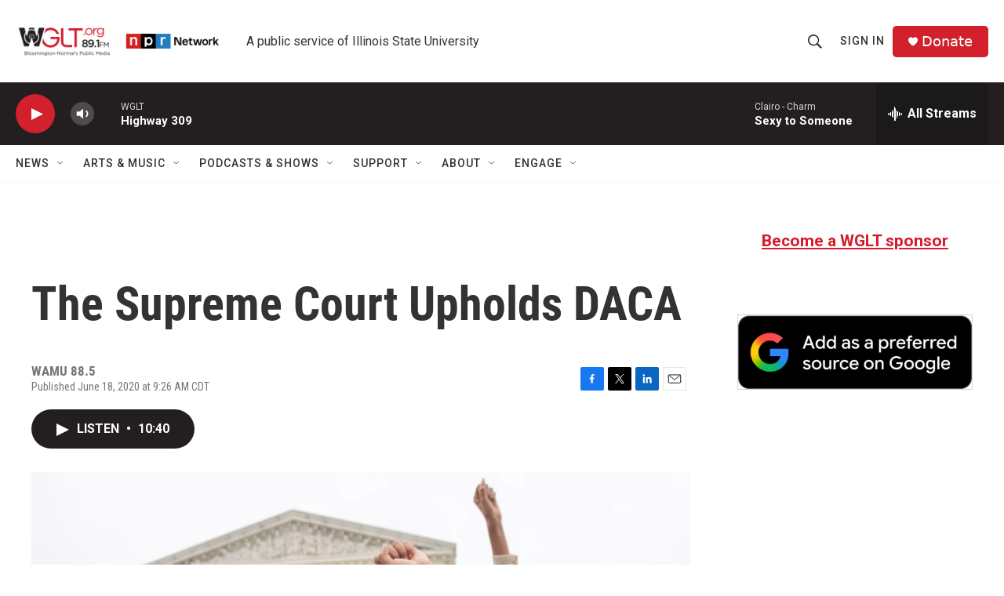

--- FILE ---
content_type: text/html; charset=utf-8
request_url: https://www.google.com/recaptcha/api2/aframe
body_size: 266
content:
<!DOCTYPE HTML><html><head><meta http-equiv="content-type" content="text/html; charset=UTF-8"></head><body><script nonce="nYq3xIaxC5DOig_mTzJgtw">/** Anti-fraud and anti-abuse applications only. See google.com/recaptcha */ try{var clients={'sodar':'https://pagead2.googlesyndication.com/pagead/sodar?'};window.addEventListener("message",function(a){try{if(a.source===window.parent){var b=JSON.parse(a.data);var c=clients[b['id']];if(c){var d=document.createElement('img');d.src=c+b['params']+'&rc='+(localStorage.getItem("rc::a")?sessionStorage.getItem("rc::b"):"");window.document.body.appendChild(d);sessionStorage.setItem("rc::e",parseInt(sessionStorage.getItem("rc::e")||0)+1);localStorage.setItem("rc::h",'1768772249815');}}}catch(b){}});window.parent.postMessage("_grecaptcha_ready", "*");}catch(b){}</script></body></html>